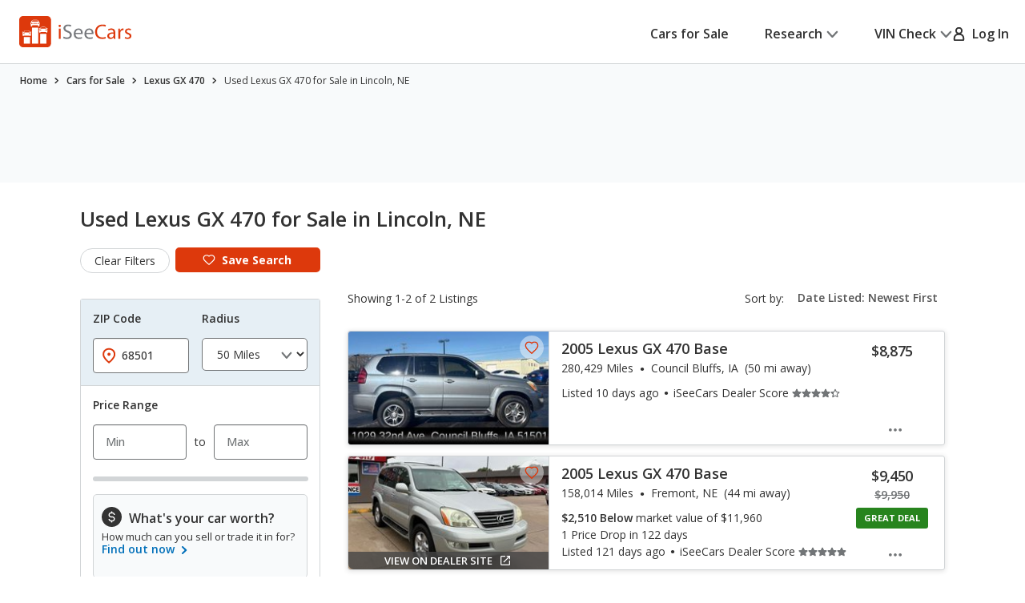

--- FILE ---
content_type: text/xml
request_url: https://sts.us-east-1.amazonaws.com/
body_size: 2066
content:
<AssumeRoleWithWebIdentityResponse xmlns="https://sts.amazonaws.com/doc/2011-06-15/">
  <AssumeRoleWithWebIdentityResult>
    <Audience>us-east-1:5b3bdc73-95c4-4d98-9c6d-d8827c9cc4e2</Audience>
    <AssumedRoleUser>
      <AssumedRoleId>AROAQIC2LZDDJOHMGZG6O:cwr</AssumedRoleId>
      <Arn>arn:aws:sts::017369385158:assumed-role/RUM-Monitor-us-east-1-017369385158-2222005809361-Unauth/cwr</Arn>
    </AssumedRoleUser>
    <Provider>cognito-identity.amazonaws.com</Provider>
    <Credentials>
      <AccessKeyId>ASIAQIC2LZDDPD7M4C4M</AccessKeyId>
      <SecretAccessKey>imvuzpmXmyR1AjqYgYu+JSqK8YjEW3dsermBufZM</SecretAccessKey>
      <SessionToken>IQoJb3JpZ2luX2VjEN7//////////wEaCXVzLWVhc3QtMSJGMEQCIDka6HUApzH7D2Fp4UM5dleNQu4yn44cID+vPN2G87RQAiA5+iWdur/QYVykzH3H1CMp7aC8Snys37B2yL9v3RZPbCqPAwim//////////8BEAAaDDAxNzM2OTM4NTE1OCIML5/qQHrNvl/PcEbqKuMCeuyzWVDHPYVKZUzv28bLrkaM0W6+YnteTa+N+gsClgl4ng11xKCRPBCZF/9r47duT9tyUduWJXPruJlpCr7e2muLlktDrQXMdYNIVKPiWljMTQKxBCV2XKXq2amKt4H2it8UcAH2Xo6juecspXevb7lWG2trqM9izEGBSmB9KTqWwFTt/SsWtSe0gLWs34RrTjzmIq/D5m065vjOBjaDh3o7x248d3BLWkrDQIux05iiTlLPHNPSDB90P/uO/lcW49i+ENyieZwYhxXU7LbLv2cjPkb90U13kct2/7GxBJ1tcSuCHFhhbICzEpFroFuxUBSDhmVq8SA2is3jJO9H+MPt+Nr93Ngo3xPb4cgsLHNqDHTSps0mCJHERGVO+6B1gGGtjKNANIadgX4HPwOUiV9ywITEpmRq/9IPi7CGcwc2qalDhi3QZD1t/bVu4MQHG6z2wkIb8bVKwAoQZ3U4XYx7cjCmnLzLBjqGAkyswjmaeiRba0KSCbv7LPt2YrtcEInaqOhJFyMRIdSobAefZPZIwBO2Ai7UaeuLc2Hp4Z4skhbe0OXQyOMovAR4BaULXNJftnBdc2g1EVUt8vjtBRToEr3HIHR22gbk/ofKnWVr8JX2RS+Li5JUUHtu5eLwj+4BsSUJT6obrD3T0pzxQ3ftJsHaeG6NJ1L/MTiu9Sy0wPFXD3xLfS07vXYQe2y9yqzFgDRYh4pwb0lKcqp/PQUqFU5WHDfDCNYNmnxu8yRRGHUd07+SdmHVlXHyg7dLhwSiorlrCXPduhkyDoX9wbOqfqA1areYd+ZlC3QEsb4G4LdoMHHkAwehaOv/zheiEEU=</SessionToken>
      <Expiration>2026-01-20T06:09:58Z</Expiration>
    </Credentials>
    <SubjectFromWebIdentityToken>us-east-1:040b4bc8-c624-c7d9-e4f1-adc3e745ee92</SubjectFromWebIdentityToken>
  </AssumeRoleWithWebIdentityResult>
  <ResponseMetadata>
    <RequestId>b73c6562-51f9-4a84-9e7f-89b44c66bcf3</RequestId>
  </ResponseMetadata>
</AssumeRoleWithWebIdentityResponse>
